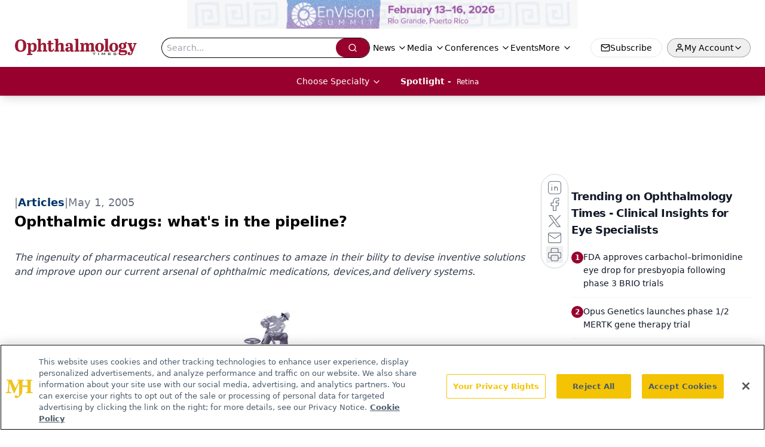

--- FILE ---
content_type: text/html; charset=utf-8
request_url: https://www.google.com/recaptcha/api2/aframe
body_size: 183
content:
<!DOCTYPE HTML><html><head><meta http-equiv="content-type" content="text/html; charset=UTF-8"></head><body><script nonce="UBPJ-yH7t0U43uIa-gqy1w">/** Anti-fraud and anti-abuse applications only. See google.com/recaptcha */ try{var clients={'sodar':'https://pagead2.googlesyndication.com/pagead/sodar?'};window.addEventListener("message",function(a){try{if(a.source===window.parent){var b=JSON.parse(a.data);var c=clients[b['id']];if(c){var d=document.createElement('img');d.src=c+b['params']+'&rc='+(localStorage.getItem("rc::a")?sessionStorage.getItem("rc::b"):"");window.document.body.appendChild(d);sessionStorage.setItem("rc::e",parseInt(sessionStorage.getItem("rc::e")||0)+1);localStorage.setItem("rc::h",'1769767985437');}}}catch(b){}});window.parent.postMessage("_grecaptcha_ready", "*");}catch(b){}</script></body></html>

--- FILE ---
content_type: application/javascript
request_url: https://api.lightboxcdn.com/z9gd/43401/www.ophthalmologytimes.com/jsonp/z?cb=1769767974540&dre=l&callback=jQuery11240865626748678241_1769767974519&_=1769767974520
body_size: 1192
content:
jQuery11240865626748678241_1769767974519({"success":true,"response":"[base64].[base64].LezJAVvhsThFAA-jEIKVbQA5EyoCgZAAEuFKOmRztQxAQ2jRnqtNtgrQAEs7SrKTEnrcQYPrXiyrax4YZvb787AAKoxbQUYhgUNGCgopbO44UAy2.ImTCsahwVjSlmYFH11gpiS86S8rn8osutEQmIe3MpkD-3DOzBo-MUSdV-mCiSyHhckWsuMJmIVv2pjIJ50W22n1XSfna2evZ0Q0qe0I0SrEAI2IKMIAAen9YgLE9ABNIM4g7ExS1lAx12A6sjBAABfHCgA_","dre":"l"});

--- FILE ---
content_type: text/plain; charset=utf-8
request_url: https://fp.ophthalmologytimes.com/BCoO/o5IRcd?q=vnFC4dZv8NpwPrIAgVP2
body_size: -57
content:
Est18HKEBdaolFnG23vkhHZvm6nd9ex7ucfFy3kCAidnR1QzUF1wBqmKwyYJlCo2BxnIBNuCstx8rRTrLaZ+ROGlVH35/Rk=